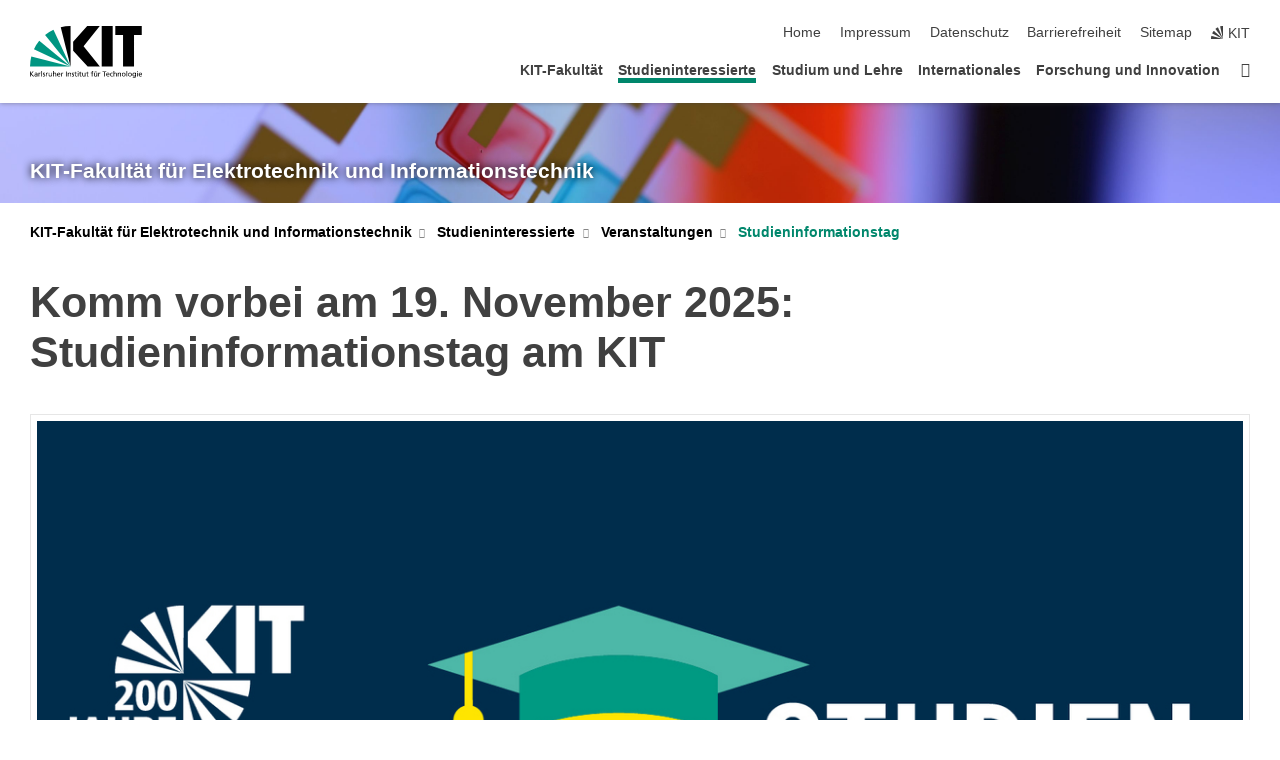

--- FILE ---
content_type: text/html; charset=UTF-8
request_url: https://www.etit.kit.edu/studieninformationstag.php
body_size: 13298
content:
<!DOCTYPE html>
<html class="no-js" lang="de-de">

    <head><!-- PageID 2703 -->        <meta charset="utf-8">
<meta http-equiv="X-UA-Compatible" content="IE=edge">
<meta name="format-detection" content="telephone=no">
<meta name="viewport" content="width=device-width, initial-scale=1.0">
<meta name="theme-color" content="#009682">
<link rel="search" type="application/opensearchdescription+xml" href="https://www.kit.edu/opensearch.xml" title="KIT Search" />

<link rel="stylesheet" href="https://static.scc.kit.edu/fancybox/dist/jquery.fancybox.min.css" />
<link rel="stylesheet" href="https://static.scc.kit.edu/kit-2020/fontawesome/css/all.min.css">

<link rel="stylesheet" type="text/css" href="/931.php" />

<link rel="stylesheet" type="text/css" href="/926.php.css">
            







<link rel="alternate" href="/studieninformationstag.php" hreflang="de-DE">
<meta name="author" content="Williams, Katharina (ETIT)" />
<meta name="DC.Creator" content="Williams, Katharina (ETIT)" />
<meta name="DC.Date" content="13.11.2025 11:03" />
<meta name="DC.Publisher" content="Williams, Katharina (ETIT)" />
<meta name="DC.Contributor" content="Williams, Katharina (ETIT)" />
<meta name="DC.Identifier" content="" />
<meta name="DC.Language" content="de-de" />
<meta name="DC.Relation" content="" />
<meta name="DC.Type" content="Text" />
<meta name="DC.Format" content="text/html" />
<meta name="DC.Coverage" content="KIT" />
<meta name="DC.Rights" content="Alle Rechte liegen beim Autor siehe Impressum" />

    <meta name="description" content="Mit 38 Professorinnen und Professoren und &uuml;ber 140 wissenschaftlichen Mitarbeitenden bietet die Fakult&auml;t ein vielf&auml;ltiges Angebot an Lehrveranstaltungen und eine exzellente Betreuung der Studierenden.  " />
    <meta name="Keywords" content="Fakult&auml;t f&uuml;r Elektrotechnik und Informationstechnik, Studium, Studieren, Medizintechnik, Optoelektronik, Elektromobilit&auml;t, Mikro- und Nanoelektronik, Hochfrequenztechnik, Regenerative Energien, Kommunikationstechnik, Universit&auml;t Karlsruhe" />
    <!-- <meta http-equiv="cleartype" content="on" /> -->
    

<meta name="KIT.visibility" content="external" />
<link rel="shortcut icon" type="image/x-icon" href="/img/favicon.ico" />










<script src="https://static.scc.kit.edu/kit-2020/js/legacy-compat.js"></script>
<script src="https://static.scc.kit.edu/kit-2020/js/jquery-3.4.1.min.js"></script>
<script src="https://static.scc.kit.edu/kit-2020/js/main.js"></script>
<script src="https://static.scc.kit.edu/kit-2020/js/kit.js"></script>
<script src="https://static.scc.kit.edu/fancybox/dist/jquery.fancybox.min.js"></script>


    <base target="_top" />
    <script src="/930.js"></script>








 
        
        <script>document.documentElement.classList.remove('no-js');</script>
        <meta name="projguid" content="90C78F56D6A54543A1441DA050113176" />
        <meta name="pageguid" content="F024A289B449474AB649663962678786" />
        <meta name="is_public" content="true" />
                
        
                
                        <meta name="DC.Title" content="KIT - Elektrotechnik und Informationstechnik (ETIT) - Studieninteressierte - Veranstaltungen - Studieninformationstag" /><title>KIT - Elektrotechnik und Informationstechnik (ETIT) - Studieninteressierte - Veranstaltungen - Studieninformationstag</title>        
        
    </head>
    <body  class="oe-page" vocab="http://schema.org/" typeof="WebPage">
        
        

    
    
    
    
    
    
    
    
    
    
    
    
    
    
    
    
    
    
    
    
    
    
    
    
    
    
    
    
    
        <header class="page-header">
            <div class="content-wrap">
            
                <div class="logo"><a href="https://www.kit.edu" title="KIT-Homepage"><svg xmlns="http://www.w3.org/2000/svg" viewBox="0 0 196.18 90.32" width="196.18px" height="90.32px" x="0px" y="0px" role="img" aria-labelledby="kit-logo-alt-title">
  <title id="kit-logo-alt-title">KIT - Karlsruher Institut für Technologie</title>
<defs>
<style>.cls-1,.cls-2,.cls-3{fill-rule:evenodd;}.cls-2{fill:#fff;}.cls-3{fill:#009682;}</style></defs>
<path class="cls-1" d="M195.75.47h-46.3V16.23H163V70.59h19.22V16.23h13.54V.47ZM144.84,70.52H125.62V.47h19.22V70.52Zm-22.46,0H101L75.58,43.23V27.61L100.2.39h22L93.87,35.67l28.51,34.85Z" transform="translate(0 -0.39)"></path>
<polygon class="cls-2" points="70.97 70.13 70.97 70.13 70.97 70.13 70.97 70.13 70.97 70.13"></polygon>
<polygon class="cls-2" points="70.97 70.13 70.97 70.13 70.97 70.13 70.97 70.13 70.97 70.13"></polygon>
<path class="cls-3" d="M16.18,26.1A68.63,68.63,0,0,0,6.89,40.71L71,70.52,16.18,26.1Z" transform="translate(0 -0.39)"></path>
<path class="cls-3" d="M71,70.52,41.09,7A69.32,69.32,0,0,0,26.4,16L71,70.52Z" transform="translate(0 -0.39)"></path>
<path class="cls-1" d="M71,70.52,71,.47h-.58a70.22,70.22,0,0,0-16.55,2L71,70.52Z" transform="translate(0 -0.39)"></path>
<polygon class="cls-2" points="70.97 70.13 70.97 70.13 70.97 70.13 70.97 70.13 70.97 70.13 70.97 70.13"></polygon>
<polygon class="cls-2" points="70.97 70.13 70.97 70.13 70.97 70.13 70.97 70.13 70.97 70.13 70.97 70.13"></polygon>
<path class="cls-3" d="M2.28,53.38A70.75,70.75,0,0,0,.05,70.52H71L2.28,53.38Z" transform="translate(0 -0.39)"></path>

<g class="logo-text">

<polygon points="0 87.54 1.25 87.54 1.25 83.28 5.13 87.54 6.95 87.54 2.53 82.95 6.63 78.83 4.97 78.83 1.25 82.67 1.25 78.83 0 78.83 0 87.54 0 87.54"></polygon>
<path d="M8.44,83A2.47,2.47,0,0,1,9,82.68a2.87,2.87,0,0,1,.64-.23,3,3,0,0,1,.67-.08,1.88,1.88,0,0,1,.92.19,1,1,0,0,1,.5.55,2.5,2.5,0,0,1,.15.92H10.61a5.19,5.19,0,0,0-.77.06,4.2,4.2,0,0,0-.79.22,2.55,2.55,0,0,0-.71.38,2.05,2.05,0,0,0-.5.6,2,2,0,0,0-.19.83A2.12,2.12,0,0,0,8,87.23a1.71,1.71,0,0,0,.82.65,3.25,3.25,0,0,0,1.22.21,2.66,2.66,0,0,0,.72-.1,2.2,2.2,0,0,0,.56-.24,2.89,2.89,0,0,0,.42-.32,3.29,3.29,0,0,0,.27-.31h0v.82h1.1a1.47,1.47,0,0,1,0-.25,3.9,3.9,0,0,1,0-.4c0-.16,0-.36,0-.6V84.06a3.5,3.5,0,0,0-.26-1.46,1.78,1.78,0,0,0-.83-.88,3.09,3.09,0,0,0-1.47-.3,4.11,4.11,0,0,0-1.13.17,4.19,4.19,0,0,0-1,.43l.06,1Zm3.42,2.45a1.81,1.81,0,0,1-.2.85,1.57,1.57,0,0,1-.6.6,2,2,0,0,1-1,.22,1.23,1.23,0,0,1-.42-.07,1.5,1.5,0,0,1-.38-.19A1,1,0,0,1,9,86.55a.94.94,0,0,1-.11-.45.88.88,0,0,1,.17-.55,1.22,1.22,0,0,1,.42-.36,2.27,2.27,0,0,1,.57-.2,3.05,3.05,0,0,1,.57-.09,4.36,4.36,0,0,1,.48,0h.37l.38,0v.56Z" transform="translate(0 -0.39)"></path>
<path d="M14.94,87.94h1.18V85a4.09,4.09,0,0,1,.21-1.38,2,2,0,0,1,.6-.89,1.38,1.38,0,0,1,.92-.32,1.77,1.77,0,0,1,.32,0,2,2,0,0,1,.33.09v-1l-.23-.05-.25,0-.29,0a1.76,1.76,0,0,0-.67.15,2,2,0,0,0-.57.4,1.87,1.87,0,0,0-.42.59h0v-1h-1.1v6.37Z" transform="translate(0 -0.39)"></path>
<polygon points="19.87 87.54 21.05 87.54 21.05 78.19 19.87 78.19 19.87 87.54 19.87 87.54"></polygon>
<path d="M22.58,87.74a2.93,2.93,0,0,0,.85.28,5.46,5.46,0,0,0,.9.07,2.87,2.87,0,0,0,.83-.12,2.27,2.27,0,0,0,.71-.36,1.75,1.75,0,0,0,.49-.62,1.91,1.91,0,0,0,.19-.89,1.61,1.61,0,0,0-.15-.73,1.58,1.58,0,0,0-.4-.52,3.29,3.29,0,0,0-.53-.36l-.59-.28a4.54,4.54,0,0,1-.54-.26,1.31,1.31,0,0,1-.39-.34.8.8,0,0,1-.16-.46.71.71,0,0,1,.16-.44.89.89,0,0,1,.41-.25,1.64,1.64,0,0,1,.56-.09l.27,0,.35.07.35.11a1.06,1.06,0,0,1,.26.12l.1-1c-.23-.07-.46-.12-.69-.17a4.66,4.66,0,0,0-.77-.08,2.8,2.8,0,0,0-.88.13,1.91,1.91,0,0,0-.71.36,1.52,1.52,0,0,0-.48.61,2.06,2.06,0,0,0-.17.86,1.34,1.34,0,0,0,.15.66,1.69,1.69,0,0,0,.39.49,5.07,5.07,0,0,0,.54.36l.59.29.54.29a1.62,1.62,0,0,1,.39.33.64.64,0,0,1,.15.43.79.79,0,0,1-.39.71,1.32,1.32,0,0,1-.39.15,1.48,1.48,0,0,1-.41,0,2.58,2.58,0,0,1-.43,0,3.06,3.06,0,0,1-.53-.15,2.59,2.59,0,0,1-.5-.25l-.07,1Z" transform="translate(0 -0.39)"></path>
<path d="M27.9,87.94h1.17V85a4.34,4.34,0,0,1,.22-1.38,1.9,1.9,0,0,1,.6-.89,1.38,1.38,0,0,1,.92-.32,1.77,1.77,0,0,1,.32,0,2,2,0,0,1,.33.09v-1l-.23-.05-.25,0-.3,0a1.76,1.76,0,0,0-.66.15,2.23,2.23,0,0,0-.58.4,2.26,2.26,0,0,0-.42.59h0v-1H27.9v6.37Z" transform="translate(0 -0.39)"></path>
<path d="M38.31,81.57H37.14v3A4.35,4.35,0,0,1,37,85.58a2.31,2.31,0,0,1-.35.83,1.72,1.72,0,0,1-.6.54,1.8,1.8,0,0,1-.87.19,1.31,1.31,0,0,1-.8-.29A1.37,1.37,0,0,1,34,86.1a4.37,4.37,0,0,1-.12-1.23v-3.3H32.68v3.79a3.94,3.94,0,0,0,.25,1.46,1.93,1.93,0,0,0,.79.94,2.5,2.5,0,0,0,1.35.33,2.7,2.7,0,0,0,.85-.14,2.24,2.24,0,0,0,.73-.4,1.76,1.76,0,0,0,.5-.62h0v1h1.13V81.57Z" transform="translate(0 -0.39)"></path>
<path d="M40.23,87.94h1.18V85a4.93,4.93,0,0,1,.11-1.06,2.84,2.84,0,0,1,.35-.83,1.67,1.67,0,0,1,.61-.54,2.06,2.06,0,0,1,.86-.19,1.34,1.34,0,0,1,.81.29,1.44,1.44,0,0,1,.42.75,5.32,5.32,0,0,1,.12,1.23v3.3h1.17V84.16a3.62,3.62,0,0,0-.25-1.47,2,2,0,0,0-.78-.94,2.69,2.69,0,0,0-1.35-.33,2.75,2.75,0,0,0-1.2.28,2.19,2.19,0,0,0-.85.78h0v-3.9H40.23v9.36Z" transform="translate(0 -0.39)"></path>
<path d="M52.67,86.5a2,2,0,0,1-.32.2,3.63,3.63,0,0,1-.48.21,3.41,3.41,0,0,1-.57.16,2.44,2.44,0,0,1-.59.07,2.15,2.15,0,0,1-.8-.15,2.29,2.29,0,0,1-.67-.44,2.1,2.1,0,0,1-.46-.67,2.2,2.2,0,0,1-.17-.86h4.54A5.88,5.88,0,0,0,53,83.59a3.41,3.41,0,0,0-.46-1.14,2.26,2.26,0,0,0-.87-.75,3.11,3.11,0,0,0-1.33-.28,3.21,3.21,0,0,0-1.23.24,2.74,2.74,0,0,0-.94.67,2.87,2.87,0,0,0-.6,1,4.05,4.05,0,0,0-.22,1.29,4.87,4.87,0,0,0,.2,1.42,2.85,2.85,0,0,0,.6,1.08,2.59,2.59,0,0,0,1,.7,3.87,3.87,0,0,0,1.47.25,5.64,5.64,0,0,0,.89-.07,5.74,5.74,0,0,0,.63-.16l.49-.18V86.5Zm-4.06-2.36a2.9,2.9,0,0,1,.14-.62,2,2,0,0,1,.32-.57,1.51,1.51,0,0,1,.51-.42,1.84,1.84,0,0,1,.74-.16,1.74,1.74,0,0,1,.67.14,1.36,1.36,0,0,1,.5.38,1.57,1.57,0,0,1,.31.57,2.15,2.15,0,0,1,.11.68Z" transform="translate(0 -0.39)"></path>
<path d="M54.65,87.94h1.18V85A4.09,4.09,0,0,1,56,83.66a2,2,0,0,1,.61-.89,1.33,1.33,0,0,1,.91-.32,1.77,1.77,0,0,1,.32,0,2,2,0,0,1,.33.09v-1L58,81.46l-.24,0-.3,0a1.76,1.76,0,0,0-.67.15,2,2,0,0,0-.57.4,1.87,1.87,0,0,0-.42.59h0v-1h-1.1v6.37Z" transform="translate(0 -0.39)"></path>
<polygon points="63.02 87.54 64.26 87.54 64.26 78.83 63.02 78.83 63.02 87.54 63.02 87.54"></polygon>
<path d="M66.3,87.94h1.17V85a4.35,4.35,0,0,1,.12-1.06,2.39,2.39,0,0,1,.35-.83,1.72,1.72,0,0,1,.6-.54,2.14,2.14,0,0,1,.87-.19,1.28,1.28,0,0,1,.8.29,1.37,1.37,0,0,1,.42.75,4.78,4.78,0,0,1,.13,1.23v3.3h1.17V84.16a3.8,3.8,0,0,0-.25-1.47,2,2,0,0,0-.78-.94,2.76,2.76,0,0,0-1.36-.33,2.7,2.7,0,0,0-.85.14A2.58,2.58,0,0,0,68,82a1.88,1.88,0,0,0-.5.62h0v-1H66.3v6.37Z" transform="translate(0 -0.39)"></path>
<path d="M73.32,87.74a2.83,2.83,0,0,0,.85.28,5.26,5.26,0,0,0,.89.07,2.82,2.82,0,0,0,.83-.12,2.27,2.27,0,0,0,.71-.36,1.9,1.9,0,0,0,.5-.62,2,2,0,0,0,.18-.89,1.61,1.61,0,0,0-.15-.73,1.69,1.69,0,0,0-.39-.52,3.38,3.38,0,0,0-.54-.36l-.59-.28c-.19-.08-.37-.17-.54-.26a1.45,1.45,0,0,1-.39-.34.73.73,0,0,1-.15-.46.65.65,0,0,1,.15-.44,1,1,0,0,1,.41-.25,1.69,1.69,0,0,1,.56-.09l.27,0,.35.07a2.89,2.89,0,0,1,.35.11,1.14,1.14,0,0,1,.27.12l.1-1c-.23-.07-.47-.12-.7-.17a4.55,4.55,0,0,0-.77-.08,2.8,2.8,0,0,0-.88.13,1.91,1.91,0,0,0-.71.36,1.72,1.72,0,0,0-.48.61,2.06,2.06,0,0,0-.17.86,1.34,1.34,0,0,0,.15.66,1.57,1.57,0,0,0,.4.49,4.1,4.1,0,0,0,.53.36l.59.29c.2.1.38.19.54.29a1.44,1.44,0,0,1,.39.33.71.71,0,0,1,.16.43.83.83,0,0,1-.12.43.75.75,0,0,1-.28.28,1.32,1.32,0,0,1-.39.15,1.48,1.48,0,0,1-.41,0,2.58,2.58,0,0,1-.43,0,2.74,2.74,0,0,1-.52-.15,3,3,0,0,1-.51-.25l-.06,1Z" transform="translate(0 -0.39)"></path>
<path d="M82,81.57H80.33V79.73l-1.17.37v1.47H77.72v1h1.44v3.72a2.07,2.07,0,0,0,.24,1.05,1.45,1.45,0,0,0,.67.6,2.55,2.55,0,0,0,1.05.2,2.35,2.35,0,0,0,.54-.06l.46-.12v-1a1.7,1.7,0,0,1-.33.15,1.37,1.37,0,0,1-.47.07,1,1,0,0,1-.5-.13.92.92,0,0,1-.35-.38,1.33,1.33,0,0,1-.14-.63V82.52H82v-1Z" transform="translate(0 -0.39)"></path>
<path d="M83.57,87.94h1.17V81.57H83.57v6.37Zm1.24-9.11H83.49v1.32h1.32V78.83Z" transform="translate(0 -0.39)"></path>
<path d="M90.19,81.57H88.51V79.73l-1.17.37v1.47H85.9v1h1.44v3.72a2.07,2.07,0,0,0,.24,1.05,1.4,1.4,0,0,0,.67.6,2.55,2.55,0,0,0,1,.2,2.42,2.42,0,0,0,.54-.06l.45-.12v-1a1.43,1.43,0,0,1-.79.22A.93.93,0,0,1,89,87a.86.86,0,0,1-.35-.38,1.33,1.33,0,0,1-.14-.63V82.52h1.68v-1Z" transform="translate(0 -0.39)"></path>
<path d="M97.22,81.57H96.05v3a4.35,4.35,0,0,1-.12,1.06,2.31,2.31,0,0,1-.35.83A1.72,1.72,0,0,1,95,87a1.8,1.8,0,0,1-.87.19,1.33,1.33,0,0,1-.8-.29,1.37,1.37,0,0,1-.42-.75,4.37,4.37,0,0,1-.12-1.23v-3.3H91.59v3.79a3.94,3.94,0,0,0,.25,1.46,2,2,0,0,0,.79.94,2.5,2.5,0,0,0,1.35.33,2.7,2.7,0,0,0,.85-.14,2.24,2.24,0,0,0,.73-.4,1.76,1.76,0,0,0,.5-.62h0v1h1.13V81.57Z" transform="translate(0 -0.39)"></path>
<path d="M102.53,81.57h-1.69V79.73l-1.17.37v1.47H98.23v1h1.44v3.72a2.07,2.07,0,0,0,.24,1.05,1.45,1.45,0,0,0,.67.6,2.59,2.59,0,0,0,1,.2,2.35,2.35,0,0,0,.54-.06l.46-.12v-1a1.7,1.7,0,0,1-.33.15,1.33,1.33,0,0,1-.47.07,1,1,0,0,1-.5-.13,1,1,0,0,1-.35-.38,1.33,1.33,0,0,1-.14-.63V82.52h1.69v-1Z" transform="translate(0 -0.39)"></path>
<path d="M108.16,87.94h1.17V82.52H111v-1h-1.69v-.68a3.7,3.7,0,0,1,0-.6,1.23,1.23,0,0,1,.15-.48.81.81,0,0,1,.34-.32,1.48,1.48,0,0,1,.61-.11h.3l.26.06,0-1-.37,0-.42,0a2.69,2.69,0,0,0-1.06.18,1.49,1.49,0,0,0-.66.52,2.13,2.13,0,0,0-.32.8,5,5,0,0,0-.09,1.06v.58h-1.5v1h1.5v5.42Z" transform="translate(0 -0.39)"></path>
<path d="M113.39,80.6h1.17V79.35h-1.17V80.6Zm2,0h1.17V79.35h-1.17V80.6Zm2.37,1h-1.18v3a4.37,4.37,0,0,1-.11,1.06,2.5,2.5,0,0,1-.35.83,1.67,1.67,0,0,1-.61.54,1.79,1.79,0,0,1-.86.19,1.34,1.34,0,0,1-.81-.29,1.51,1.51,0,0,1-.42-.75,5.26,5.26,0,0,1-.12-1.23v-3.3h-1.17v3.79a3.75,3.75,0,0,0,.25,1.46,2,2,0,0,0,.78.94,2.5,2.5,0,0,0,1.35.33,2.72,2.72,0,0,0,.86-.14,2.47,2.47,0,0,0,.73-.4,1.88,1.88,0,0,0,.5-.62h0v1h1.14V81.57Z" transform="translate(0 -0.39)"></path>
<path d="M119.73,87.94h1.17V85a4.34,4.34,0,0,1,.22-1.38,1.9,1.9,0,0,1,.6-.89,1.38,1.38,0,0,1,.92-.32,1.77,1.77,0,0,1,.32,0,2,2,0,0,1,.33.09v-1l-.24-.05-.24,0-.3,0a1.76,1.76,0,0,0-.66.15,2.23,2.23,0,0,0-.58.4,2.26,2.26,0,0,0-.42.59h0v-1h-1.1v6.37Z" transform="translate(0 -0.39)"></path>
<polygon points="129.83 87.54 131.08 87.54 131.08 79.93 133.78 79.93 133.78 78.83 127.12 78.83 127.12 79.93 129.83 79.93 129.83 87.54 129.83 87.54"></polygon>
<path d="M138.8,86.5a1.52,1.52,0,0,1-.31.2,3.63,3.63,0,0,1-.48.21,3.41,3.41,0,0,1-.57.16,2.46,2.46,0,0,1-.6.07,2.09,2.09,0,0,1-.79-.15,2.16,2.16,0,0,1-.67-.44,2,2,0,0,1-.46-.67,2.2,2.2,0,0,1-.17-.86h4.54a7.08,7.08,0,0,0-.14-1.43,3.23,3.23,0,0,0-.47-1.14,2.23,2.23,0,0,0-.86-.75,3.13,3.13,0,0,0-1.34-.28,3.16,3.16,0,0,0-1.22.24,2.65,2.65,0,0,0-.94.67,2.75,2.75,0,0,0-.61,1,3.79,3.79,0,0,0-.21,1.29,4.56,4.56,0,0,0,.2,1.42,2.85,2.85,0,0,0,.6,1.08,2.52,2.52,0,0,0,1,.7,3.81,3.81,0,0,0,1.46.25,4.67,4.67,0,0,0,1.53-.23l.48-.18V86.5Zm-4.05-2.36a2.9,2.9,0,0,1,.14-.62,1.78,1.78,0,0,1,.32-.57,1.51,1.51,0,0,1,.51-.42,1.8,1.8,0,0,1,.74-.16,1.74,1.74,0,0,1,.67.14,1.45,1.45,0,0,1,.5.38,1.74,1.74,0,0,1,.31.57,2.15,2.15,0,0,1,.1.68Z" transform="translate(0 -0.39)"></path>
<path d="M144.93,81.67l-.41-.12a4,4,0,0,0-.5-.09,4.75,4.75,0,0,0-.51,0,3.75,3.75,0,0,0-1.33.25,3.06,3.06,0,0,0-1,.69,3,3,0,0,0-.66,1.06,3.59,3.59,0,0,0-.23,1.34,3.73,3.73,0,0,0,.23,1.29,3.2,3.2,0,0,0,.67,1,3.05,3.05,0,0,0,1,.72,3.35,3.35,0,0,0,1.32.27l.46,0a3,3,0,0,0,.51-.08,2.24,2.24,0,0,0,.5-.16l-.08-1a3,3,0,0,1-.4.2,3.6,3.6,0,0,1-.44.12,2.15,2.15,0,0,1-.43,0,2.24,2.24,0,0,1-.8-.14,1.69,1.69,0,0,1-.59-.37,1.93,1.93,0,0,1-.41-.54,2.54,2.54,0,0,1-.24-.65,3.23,3.23,0,0,1-.08-.68,2.91,2.91,0,0,1,.14-.89,2.41,2.41,0,0,1,.4-.76,1.87,1.87,0,0,1,.64-.54,2,2,0,0,1,.87-.2,2.72,2.72,0,0,1,.61.07,2.81,2.81,0,0,1,.66.21l.1-1Z" transform="translate(0 -0.39)"></path>
<path d="M146.26,87.94h1.17V85a4.93,4.93,0,0,1,.11-1.06,2.61,2.61,0,0,1,.36-.83,1.64,1.64,0,0,1,.6-.54,2.07,2.07,0,0,1,.87-.19,1.33,1.33,0,0,1,.8.29,1.37,1.37,0,0,1,.42.75,4.82,4.82,0,0,1,.12,1.23v3.3h1.18V84.16a3.79,3.79,0,0,0-.26-1.47,1.91,1.91,0,0,0-.78-.94,2.8,2.8,0,0,0-2.54,0,2.13,2.13,0,0,0-.85.78h0v-3.9h-1.17v9.36Z" transform="translate(0 -0.39)"></path>
<path d="M153.81,87.94H155V85a4.35,4.35,0,0,1,.12-1.06,2.39,2.39,0,0,1,.35-.83,1.72,1.72,0,0,1,.6-.54,2.1,2.1,0,0,1,.87-.19,1.28,1.28,0,0,1,.8.29,1.37,1.37,0,0,1,.42.75,4.78,4.78,0,0,1,.13,1.23v3.3h1.17V84.16a3.8,3.8,0,0,0-.25-1.47,1.93,1.93,0,0,0-.79-.94,2.82,2.82,0,0,0-2.2-.19,2.58,2.58,0,0,0-.73.4,1.88,1.88,0,0,0-.5.62h0v-1h-1.14v6.37Z" transform="translate(0 -0.39)"></path>
<path d="M160.94,84.76a3.73,3.73,0,0,0,.23,1.29,3.2,3.2,0,0,0,.67,1,3.05,3.05,0,0,0,1,.72,3.35,3.35,0,0,0,1.32.27,3.26,3.26,0,0,0,1.31-.27,2.86,2.86,0,0,0,1-.72,3.2,3.2,0,0,0,.67-1,4,4,0,0,0,.24-1.29,3.8,3.8,0,0,0-.24-1.34,3.09,3.09,0,0,0-.65-1.06,3.21,3.21,0,0,0-1-.69,3.65,3.65,0,0,0-1.32-.25,3.75,3.75,0,0,0-1.33.25,3.28,3.28,0,0,0-1,.69,3.12,3.12,0,0,0-.66,1.06,3.8,3.8,0,0,0-.23,1.34Zm1.25,0a2.9,2.9,0,0,1,.13-.89,2.6,2.6,0,0,1,.39-.76,1.8,1.8,0,0,1,1.47-.74,1.89,1.89,0,0,1,.84.2,2,2,0,0,1,.62.54,2.6,2.6,0,0,1,.39.76,2.91,2.91,0,0,1,.14.89,3.23,3.23,0,0,1-.08.68,2.52,2.52,0,0,1-.23.65,2.07,2.07,0,0,1-.39.54,1.62,1.62,0,0,1-.55.37,1.91,1.91,0,0,1-.74.14,2,2,0,0,1-.74-.14,1.76,1.76,0,0,1-.56-.37,2.07,2.07,0,0,1-.39-.54,3,3,0,0,1-.23-.65,3.21,3.21,0,0,1-.07-.68Z" transform="translate(0 -0.39)"></path>
<polygon points="169.06 87.54 170.24 87.54 170.24 78.19 169.06 78.19 169.06 87.54 169.06 87.54"></polygon>
<path d="M171.89,84.76a3.73,3.73,0,0,0,.23,1.29,3.2,3.2,0,0,0,.67,1,3.05,3.05,0,0,0,1,.72,3.35,3.35,0,0,0,1.32.27,3.26,3.26,0,0,0,1.31-.27,2.86,2.86,0,0,0,1-.72,3.2,3.2,0,0,0,.67-1,3.73,3.73,0,0,0,.23-1.29,3.59,3.59,0,0,0-.23-1.34,3,3,0,0,0-.66-1.06,3.06,3.06,0,0,0-1-.69,3.65,3.65,0,0,0-1.32-.25,3.75,3.75,0,0,0-1.33.25,3.17,3.17,0,0,0-1,.69,3,3,0,0,0-.66,1.06,3.8,3.8,0,0,0-.23,1.34Zm1.24,0a2.91,2.91,0,0,1,.14-.89,2.6,2.6,0,0,1,.39-.76,1.93,1.93,0,0,1,.63-.54,1.89,1.89,0,0,1,.84-.2,1.93,1.93,0,0,1,.84.2,2,2,0,0,1,.62.54,2.6,2.6,0,0,1,.39.76,2.91,2.91,0,0,1,.14.89,3.23,3.23,0,0,1-.08.68,2.52,2.52,0,0,1-.23.65,2.07,2.07,0,0,1-.39.54,1.62,1.62,0,0,1-.55.37,2,2,0,0,1-1.48,0,1.66,1.66,0,0,1-.56-.37,2.07,2.07,0,0,1-.39-.54,3,3,0,0,1-.23-.65,3.23,3.23,0,0,1-.08-.68Z" transform="translate(0 -0.39)"></path>
<path d="M185.49,81.57h-1.08v1h0a1.85,1.85,0,0,0-.45-.59,1.78,1.78,0,0,0-.68-.37,3.06,3.06,0,0,0-1-.14,2.82,2.82,0,0,0-1,.2,2.69,2.69,0,0,0-.8.52,3,3,0,0,0-.56.77,3.62,3.62,0,0,0-.34.92,4.6,4.6,0,0,0-.11,1,4.16,4.16,0,0,0,.17,1.18,3,3,0,0,0,.51,1,2.4,2.4,0,0,0,.85.69,2.75,2.75,0,0,0,1.19.26,3.09,3.09,0,0,0,.8-.11,2.58,2.58,0,0,0,.74-.33,2.06,2.06,0,0,0,.59-.55h0v.63a2.58,2.58,0,0,1-.24,1.16,1.64,1.64,0,0,1-.67.75,2,2,0,0,1-1.06.27,5.6,5.6,0,0,1-.6,0,5.12,5.12,0,0,1-.54-.1l-.54-.18-.62-.26-.12,1.08a7.74,7.74,0,0,0,.89.27,4.17,4.17,0,0,0,.73.13,4.87,4.87,0,0,0,.66,0,4.24,4.24,0,0,0,1.87-.36,2.3,2.3,0,0,0,1.07-1,3.6,3.6,0,0,0,.34-1.65V81.57Zm-3,5.42a1.5,1.5,0,0,1-.74-.18,1.76,1.76,0,0,1-.56-.49,2.41,2.41,0,0,1-.35-.72,3,3,0,0,1-.12-.86,3,3,0,0,1,.07-.66,2.4,2.4,0,0,1,.21-.64,2.06,2.06,0,0,1,.35-.55,1.7,1.7,0,0,1,.5-.38,1.63,1.63,0,0,1,.64-.14,1.81,1.81,0,0,1,.82.2,1.83,1.83,0,0,1,.58.53,2.45,2.45,0,0,1,.34.79,3.56,3.56,0,0,1,.12.94,2.55,2.55,0,0,1-.14.84,2.31,2.31,0,0,1-.38.69,1.78,1.78,0,0,1-.59.46,1.66,1.66,0,0,1-.75.17Z" transform="translate(0 -0.39)"></path>
<path d="M187.57,87.94h1.17V81.57h-1.17v6.37Zm1.24-9.11h-1.32v1.32h1.32V78.83Z" transform="translate(0 -0.39)"></path>
<path d="M195.69,86.5a1.64,1.64,0,0,1-.32.2,3.13,3.13,0,0,1-.48.21,3.58,3.58,0,0,1-.56.16,2.46,2.46,0,0,1-.6.07,2.09,2.09,0,0,1-.79-.15,2.16,2.16,0,0,1-.67-.44,2,2,0,0,1-.46-.67,2.2,2.2,0,0,1-.17-.86h4.54a7.08,7.08,0,0,0-.14-1.43,3.43,3.43,0,0,0-.47-1.14,2.19,2.19,0,0,0-.87-.75,3.08,3.08,0,0,0-1.33-.28,3.25,3.25,0,0,0-1.23.24,2.7,2.7,0,0,0-.93.67,2.75,2.75,0,0,0-.61,1,3.79,3.79,0,0,0-.21,1.29,4.88,4.88,0,0,0,.19,1.42,3,3,0,0,0,.61,1.08,2.55,2.55,0,0,0,1,.7,3.9,3.9,0,0,0,1.47.25,5.44,5.44,0,0,0,.89-.07,6,6,0,0,0,.64-.16l.48-.18V86.5Zm-4.05-2.36a2.4,2.4,0,0,1,.14-.62,2,2,0,0,1,.31-.57,1.66,1.66,0,0,1,.52-.42,1.8,1.8,0,0,1,.74-.16,1.78,1.78,0,0,1,.67.14,1.45,1.45,0,0,1,.5.38,1.55,1.55,0,0,1,.3.57,2.15,2.15,0,0,1,.11.68Z" transform="translate(0 -0.39)"></path>
</g>
</svg>
 </a></div>
            
            
                <div class="navigation">
                    <button class="burger"><svg class="burger-icon" xmlns="http://www.w3.org/2000/svg" xmlns:xlink="http://www.w3.org/1999/xlink" x="0px" y="0px" viewBox="0 0 300 274.5" width="300px" height="274.5px">
    <rect class="burger-top" y="214.4" width="300" height="60.1"/>
    <rect class="burger-middle" y="107.2" width="300" height="60.1"/>
    <rect class="burger-bottom" y="0" width="300" height="60.1"/>
</svg></button>
                    <a id="logo_oe_name" href="/index.php">KIT-Fakultät für Elektrotechnik und Informationstechnik</a>
                    <div class="navigation-meta">
                        <ul class="navigation-meta-links">
                            <li aria-label="Navigation überspringen"><a href="#main_content" class="skip_navigation" tabindex="1" accesskey="2">Navigation überspringen</a></li>

                            <li><a accesskey="1" title="Startseite" href="/index.php">Home</a></li>
<li><a accesskey="8" href="/941.php">Impressum</a></li>

<li><a href="/datenschutz.php">Datenschutz</a></li>

<li><a href="https://www.kit.edu/redirect.php?page=barriere&lang=DEU" target="\#A4636DEABB59442D84DAA4CDE1C05730">Barrierefreiheit</a></li>

<li><a accesskey="3" href="/942.php">Sitemap</a></li>

                            
                            <li><a href="https://www.kit.edu" title="KIT-Homepage"><span class="svg-icon"><svg xmlns="http://www.w3.org/2000/svg" xmlns:xlink="http://www.w3.org/1999/xlink" x="0px" y="0px" viewBox="0 0 299.4 295.7" width="299.4px" height="295.7px" role="img"><title></title><polygon points="299.3,295.7 299.3,295.6 299.3,295.6 "/><polygon points="299.3,295.6 299.3,295.6 299.3,295.6 "/><path d="M67.9,108.1c-15.6,18.9-28.8,39.6-39.3,61.7l270.6,125.9L67.9,108.1z"/><path d="M299.2,295.6L173,27.2c-22.2,10.2-43,23.1-62,38.4l188.3,230.1L299.2,295.6z"/><polygon points="299.3,295.6 299.3,295.6 299.3,295.6 299.3,295.5 "/><polygon points="299.3,295.6 299.3,295.6 299.3,295.6 299.3,295.5 "/><path d="M9.3,223.2c-6.1,23.7-9.2,48-9.3,72.5h299.2L9.3,223.2z"/><path d="M299.3,295.6l0.1-295.6c-0.8,0-1.5-0.1-2.2-0.1c-23.6,0-47,2.8-69.9,8.4L299.3,295.6L299.3,295.6z"/></svg></span><span>KIT</span></a></li>
                            
                        </ul>
                        <div class="navigation-language" style="display:none"><ul></ul></div>                    </div>
                    <nav class="navigation-main">
                        <ul class="navigation-l1"><li class="flyout "><a href="/fakultaet.php">KIT-Fakultät</a><div class="dropdown"><ul class="navigation-breadcrumb"><li class="home"><button><span>Start</span></button></li><li><span>KIT-Fakultät</span></li></ul><a class="parent" href="/fakultaet.php">KIT-Fakultät</a><ul class="navigation-l2"><li class=""><a href="/alumninetzwerk.php">Alumninetzwerk</a></li><li class=""><a href="/institute.php">Institute</a></li><li class=""><a href="/professor_innen.php">Professor*innen</a></li><li class="has-submenu "><a href="/ansprechpersonen.php">Ansprechpersonen</a><div class="submenu"><ul class="navigation-breadcrumb"><li class="home"><button><span>Start</span></button></li><li><button>KIT-Fakultät</button></li><li><span>Ansprechpersonen</span></li></ul><a class="parent" href="/ansprechpersonen.php">Ansprechpersonen</a><ul class="navigation-l3"></ul></div></li><li class="has-submenu "><a href="/gremien.php">Gremien</a><div class="submenu"><ul class="navigation-breadcrumb"><li class="home"><button><span>Start</span></button></li><li><button>KIT-Fakultät</button></li><li><span>Gremien</span></li></ul><a class="parent" href="/gremien.php">Gremien</a><ul class="navigation-l3"><li class=""><a href="/rd_download/Terminliste%20WS%202025-26%20nur%20bis%2031.12.2025_Stand%2024.09.2025_Aenderung%20SKOM-Termin%20im%20November.pdf" target="_blank">Termine 2025</a></li><li class=""><a href="/rd_download/2025_10_22_Terminliste_2026.pdf" target="_blank">Termine 2026</a></li></ul></div></li><li class=""><a href="/ereignisse.php">Ereignisse der Fakultät</a></li><li class=""><a href="/kontakt_und_anreise.php">Kontakt und Anreise</a></li><li class=""><a href="/tag_der_fakultaet.php">Tag der Fakultät</a></li></ul></div></li><li class="flyout active "><a href="/studieninteressierte.php">Studieninteressierte</a><div class="dropdown current"><ul class="navigation-breadcrumb"><li class="home"><button><span>Start</span></button></li><li><span>Studieninteressierte</span></li></ul><a class="parent" href="/studieninteressierte.php">Studieninteressierte</a><ul class="navigation-l2"><li class=""><a href="/studieninteressierte_beratung.php">Beratung</a></li><li class="has-submenu active "><a href="/studieninteressierte_veranstaltungen.php">Veranstaltungen</a><div class="submenu current"><ul class="navigation-breadcrumb"><li class="home"><button><span>Start</span></button></li><li><button>Studieninteressierte</button></li><li><span>Veranstaltungen</span></li></ul><a class="parent" href="/studieninteressierte_veranstaltungen.php">Veranstaltungen</a><ul class="navigation-l3"><li class=""><a href="/campustag.php">Campustag</a></li><li class="active "><a href="/studieninformationstag.php">Studieninformationstag</a></li><li class=""><a href="/science_camp_elektrotechnik_und_informationstechnik.php">Science Camp für Schüler*innen</a></li></ul></div></li></ul></div></li><li class="flyout "><a href="/studium_und_lehre.php">Studium und Lehre</a><div class="dropdown"><ul class="navigation-breadcrumb"><li class="home"><button><span>Start</span></button></li><li><span>Studium und Lehre</span></li></ul><a class="parent" href="/studium_und_lehre.php">Studium und Lehre</a><ul class="navigation-l2"><li class="has-submenu "><a href="/studiengaenge.php">Studiengänge</a><div class="submenu"><ul class="navigation-breadcrumb"><li class="home"><button><span>Start</span></button></li><li><button>Studium und Lehre</button></li><li><span>Studiengänge</span></li></ul><a class="parent" href="/studiengaenge.php">Studiengänge</a><ul class="navigation-l3"><li class="has-submenu "><a href="/bachelor_etit.php">Bachelor ETIT</a><div class="submenu"><ul class="navigation-breadcrumb"><li class="home"><button><span>Start</span></button></li><li><button>Studium und Lehre</button></li><li><button>Studiengänge</button></li><li><span>Bachelor ETIT</span></li></ul><a class="parent" href="/bachelor_etit.php">Bachelor ETIT</a><ul class="navigation-l4"><li class=""><a href="/empfohlener_studienplan_bachelor_etit.php">Empfohlener Studienplan</a></li><li class=""><a href="/workshops_bachelor.php">Workshops</a></li><li class=""><a href="/berufspraktikum.php">Berufspraktikum</a></li><li class=""><a href="/infos_und_formulare_bachelor_etit.php">Infos und Formulare</a></li><li class=""><a href="/pruefungsordnung_bachelor_etit.php">Prüfungsordnungen</a></li><li class=""><a href="/modulhandbuecher.php">Modulhandbücher</a></li><li class=""><a href="https://campus.studium.kit.edu/events/catalog.php#!campus/all/field.asp?gguid=0x0011F4D927074365B23038BB0D96EF6D" target="_blank">Vorlesungsverzeichnis</a></li><li class=""><a href="/pruefungstermine_bachelor.php">Prüfungstermine</a></li><li class=""><a href="/3110.php">Bewerbung Bachelor</a></li></ul></div></li><li class="has-submenu "><a href="/bachelor_medizintechnik.php">Bachelor Medizintechnik</a><div class="submenu"><ul class="navigation-breadcrumb"><li class="home"><button><span>Start</span></button></li><li><button>Studium und Lehre</button></li><li><button>Studiengänge</button></li><li><span>Bachelor Medizintechnik</span></li></ul><a class="parent" href="/bachelor_medizintechnik.php">Bachelor Medizintechnik</a><ul class="navigation-l4"><li class=""><a href="/empfohlener_studienplan_bachelor_medt.php">Empfohlener Studienplan</a></li><li class=""><a href="/workshops_bachelor.php">Workshops</a></li><li class=""><a href="/3435.php">Berufspraktikum</a></li><li class=""><a href="/infos_und_formulare_bachelor_medizintechnik.php">Infos und Formulare</a></li><li class=""><a href="/pruefungsordnung_bachelor_medt.php">Prüfungsordnungen</a></li><li class=""><a href="/modulhandbuecher.php">Modulhandbücher</a></li><li class=""><a href="https://campus.studium.kit.edu/events/catalog.php#!campus/all/field.asp?gguid=0x0011F4D927074365B23038BB0D96EF6D" target="_blank">Vorlesungsverzeichnis</a></li></ul></div></li><li class="has-submenu "><a href="/master_etit.php">Master ETIT</a><div class="submenu"><ul class="navigation-breadcrumb"><li class="home"><button><span>Start</span></button></li><li><button>Studium und Lehre</button></li><li><button>Studiengänge</button></li><li><span>Master ETIT</span></li></ul><a class="parent" href="/master_etit.php">Master ETIT</a><ul class="navigation-l4"><li class=""><a href="/infos_und_formulare_master.php">Infos und Formulare</a></li><li class=""><a href="/pruefungsordnungen_master_etit.php">Prüfungsordnungen</a></li><li class=""><a href="/modulhandbuecher.php">Modulhandbücher</a></li><li class=""><a href="/2710.php">Vorlesungsverzeichnis</a></li><li class=""><a href="/pruefungstermine_master.php">Prüfungstermine</a></li><li class=""><a href="/bewerbung_master.php">Bewerbung Master ETIT</a></li><li class="has-submenu "><a href="/vertiefungsrichtungen_master_ETIT_SPO_2018.php">Vertiefungsrichtungen SPO 2018</a><div class="submenu"><ul class="navigation-breadcrumb"><li class="home"><button><span>Start</span></button></li><li><button>Studium und Lehre</button></li><li><button>Studiengänge</button></li><li><button>Master ETIT</button></li><li><span>Vertiefungsrichtungen SPO 2018</span></li></ul><a class="parent" href="/vertiefungsrichtungen_master_ETIT_SPO_2018.php">Vertiefungsrichtungen SPO 2018</a><ul class="navigation-l5"><li class=""><a href="/vertiefungsrichtung_2.php">Vertiefungsrichtung 2</a></li><li class=""><a href="/vertiefungsrichtung_3.php">Vertiefungsrichtung 3</a></li><li class=""><a href="/vertiefungsrichtung_4.php">Vertiefungsrichtung 4</a></li><li class=""><a href="/vertiefungsrichtung_5.php">Vertiefungsrichtung 5</a></li><li class=""><a href="/vertiefungsrichtung_6.php">Vertiefungsrichtung 6</a></li><li class=""><a href="/vertiefungsrichtung_7.php">Vertiefungsrichtung 7</a></li><li class=""><a href="/vertiefungsrichtung_8.php">Vertiefungsrichtung 8</a></li><li class=""><a href="/vertiefungsrichtung_9.php">Vertiefungsrichtung 9</a></li><li class=""><a href="/vertiefungsrichtung_10.php">Vertiefungsrichtung 10</a></li><li class=""><a href="/vertiefungsrichtung_11.php">Vertiefungsrichtung 11</a></li><li class=""><a href="/vertiefungsrichtung_12.php">Vertiefungsrichtung 12</a></li><li class=""><a href="/vertiefungsrichtung_13.php">Vertiefungsrichtung 13</a></li><li class=""><a href="/vertiefungsrichtung_14.php">Vertiefungsrichtung 14</a></li><li class=""><a href="/vertiefungsrichtung_15.php">Vertiefungsrichtung 15</a></li><li class=""><a href="/vertiefungsrichtung_16.php">Vertiefungsrichtung 16</a></li><li class=""><a href="/vertiefungsrichtung_17.php">Vertiefungsrichtung 17</a></li><li class=""><a href="/vertiefungsrichtung_18.php">Vertiefungsrichtung 18</a></li><li class=""><a href="/vertiefungsrichtung_19.php">Vertiefungsrichtung 19</a></li><li class=""><a href="/vertiefungsrichtung_21.php">Vertiefungsrichtung 21</a></li><li class=""><a href="/vertiefungsrichtung_22.php">Vertiefungsrichtung 22</a></li><li class=""><a href="/vertiefungsrichtung_23.php">Vertiefungsrichtung 23</a></li><li class=""><a href="/vertiefungsrichtung_24.php">Vertiefungsrichtung 24</a></li><li class=""><a href="/Vertiefungsrichtung_25.php">Vertiefungsrichtung 25</a></li><li class=""><a href="/vertiefungsrichtung_26.php">Vertiefungsrichtung 26</a></li></ul></div></li></ul></div></li><li class="has-submenu "><a href="/master_bme.php">Master Biomedical Engineering</a><div class="submenu"><ul class="navigation-breadcrumb"><li class="home"><button><span>Start</span></button></li><li><button>Studium und Lehre</button></li><li><button>Studiengänge</button></li><li><span>Master Biomedical Engineering</span></li></ul><a class="parent" href="/master_bme.php">Master Biomedical Engineering</a><ul class="navigation-l4"><li class=""><a href="/bewerbung_master_BME.php">Bewerbung Master BME</a></li></ul></div></li><li class=""><a href="/bachelor_und_master_mit.php">Mechatronik und Informationstechnik (MIT)</a></li><li class=""><a href="/interdisziplinaere_studiengaenge.php">Interdisziplinäre Studiengänge</a></li></ul></div></li><li class="has-submenu "><a href="/beratung.php">Beratung</a><div class="submenu"><ul class="navigation-breadcrumb"><li class="home"><button><span>Start</span></button></li><li><button>Studium und Lehre</button></li><li><span>Beratung</span></li></ul><a class="parent" href="/beratung.php">Beratung</a><ul class="navigation-l3"><li class=""><a href="/studiengangservice_bachelor_etit_medt_mit.php">Studiengangservice</a></li><li class="has-submenu "><a href="/fachstudienberatung.php">Fachstudienberatung</a><div class="submenu"><ul class="navigation-breadcrumb"><li class="home"><button><span>Start</span></button></li><li><button>Studium und Lehre</button></li><li><button>Beratung</button></li><li><span>Fachstudienberatung</span></li></ul><a class="parent" href="/fachstudienberatung.php">Fachstudienberatung</a><ul class="navigation-l4"><li class=""><a href="/_fachstudienberatung_master_etit_2018.php">Fachstudienberatung MSc ETIT 2018</a></li></ul></div></li><li class=""><a href="/praktikantenamt.php">Praktikantenamt</a></li><li class=""><a href="https://fs-etit.kit.edu/" target="_blank">Fachschaft</a></li><li class="has-submenu "><a href="/allgemeine_informationen.php">Allgemeine Informationen</a><div class="submenu"><ul class="navigation-breadcrumb"><li class="home"><button><span>Start</span></button></li><li><button>Studium und Lehre</button></li><li><button>Beratung</button></li><li><span>Allgemeine Informationen</span></li></ul><a class="parent" href="/allgemeine_informationen.php">Allgemeine Informationen</a><ul class="navigation-l4"><li class=""><a href="/rd_download/Handreichung_GenerativeKI_ETIT.pdf">KI-Handreichung (Download)</a></li></ul></div></li><li class=""><a href="/3805.php">FAQs</a></li></ul></div></li><li class="has-submenu "><a href="/studienstart.php">Studienstart</a><div class="submenu"><ul class="navigation-breadcrumb"><li class="home"><button><span>Start</span></button></li><li><button>Studium und Lehre</button></li><li><span>Studienstart</span></li></ul><a class="parent" href="/studienstart.php">Studienstart</a><ul class="navigation-l3"><li class=""><a href="/lerncafe.php">Lerncafe</a></li></ul></div></li><li class="has-submenu "><a href="/modulhandbuecher.php">Modulhandbücher</a><div class="submenu"><ul class="navigation-breadcrumb"><li class="home"><button><span>Start</span></button></li><li><button>Studium und Lehre</button></li><li><span>Modulhandbücher</span></li></ul><a class="parent" href="/modulhandbuecher.php">Modulhandbücher</a><ul class="navigation-l3"><li class=""><a href="/modulhandbuecher_archiv.php">Archiv Modulhandbücher</a></li></ul></div></li><li class=""><a href="/3785.php">Aktuelles und Veranstaltungen</a></li></ul></div></li><li class="flyout "><a href="/internationales.php">Internationales</a><div class="dropdown"><ul class="navigation-breadcrumb"><li class="home"><button><span>Start</span></button></li><li><span>Internationales</span></li></ul><a class="parent" href="/internationales.php">Internationales</a><ul class="navigation-l2"><li class="has-submenu "><a href="/4150.php">Erasmus</a><div class="submenu"><ul class="navigation-breadcrumb"><li class="home"><button><span>Start</span></button></li><li><button>Internationales</button></li><li><span>Erasmus</span></li></ul><a class="parent" href="/4150.php">Erasmus</a><ul class="navigation-l3"><li class=""><a href="/4183.php">Bewerbungsprozess</a></li><li class=""><a href="/erasmus_partners.php">Partnerhochschulen</a></li><li class=""><a href="/4185.php">FAQs</a></li></ul></div></li><li class="has-submenu "><a href="/4151.php">Doppelabschlussprogramme</a><div class="submenu"><ul class="navigation-breadcrumb"><li class="home"><button><span>Start</span></button></li><li><button>Internationales</button></li><li><span>Doppelabschlussprogramme</span></li></ul><a class="parent" href="/4151.php">Doppelabschlussprogramme</a><ul class="navigation-l3"><li class=""><a href="/grenoble.php">Doppelmaster Grenoble</a></li></ul></div></li><li class=""><a href="/4154.php">Übersee/ Stipendien</a></li><li class=""><a href="/4152.php">Weitere Austauschprogramme</a></li><li class=""><a href="/4153.php">Visiting/Incoming</a></li></ul></div></li><li class="single "><a href="/forschung.php">Forschung und Innovation</a><div class="dropdown"><ul class="navigation-breadcrumb"><li class="home"><button><span>Start</span></button></li><li><span>Forschung und Innovation</span></li></ul><a class="parent" href="/forschung.php">Forschung und Innovation</a><ul class="navigation-l2"><li class="has-submenu "><a href="/promotion.php">Promotion</a><div class="submenu"><ul class="navigation-breadcrumb"><li class="home"><button><span>Start</span></button></li><li><button>Forschung und Innovation</button></li><li><span>Promotion</span></li></ul><a class="parent" href="/promotion.php">Promotion</a><ul class="navigation-l3"><li class=""><a href="/doktorandenkonvent.php">Doktorandenkonvent</a></li></ul></div></li></ul></div></li><li class="home"><a href="/index.php" title="Startseite"><span>Startseite</span></a></li></ul>                    </nav>
                    <ul class="side-widgets">
                        <li class="meta"><a accesskey="1" title="Startseite" href="/index.php">Home</a></li>
<li class="meta"><a accesskey="8" href="/941.php">Impressum</a></li>

<li class="meta"><a href="/datenschutz.php">Datenschutz</a></li>

<li class="meta"><a href="https://www.kit.edu/redirect.php?page=barriere&lang=DEU" target="\#A4636DEABB59442D84DAA4CDE1C05730">Barrierefreiheit</a></li>

<li class="meta"><a accesskey="3" href="/942.php">Sitemap</a></li>

                                            </ul>





<!-- 



KIT-Fakultät für Elektrotechnik und Informationstechnik

/index.php

 -->







                </div>
            </div>
        </header>


















        <!-- Mittlere Spalte: start -->
        <main>
                                <section class="stage stage-small" role="banner"><img src="/img/content/2020_014_Haben%20ein%20Auge%20fuer%20Farben_druckbare%20Lichtsensoren.jpg" alt="" loading="lazy" width="1920" height="140" />                <div class="content-wrap"><a href="/index.php" title="KIT-Fakultät für Elektrotechnik und Informationstechnik">KIT-Fakultät für Elektrotechnik und Informationstechnik</a></div>
            </section>
                        <section class="breadcrumbs" style="display:none" role="navigation" aria-label="Breadcrumb">
                <h2 style="display:none; visibility:hidden">&nbsp;</h2>
                <div class="content-wrap">
                    <ul vocab="http://schema.org/" typeof="BreadcrumbList"><li property="itemListElement" typeof="ListItem"><a href="/index.php" property="item" typeof="WebPage"><span property="name">Startseite</span></a><meta property="position" content="1"/></li><li property="itemListElement" typeof="ListItem"><a href="/studieninteressierte.php" property="item" typeof="WebPage"><span property="name">Studieninteressierte</span></a><meta property="position" content="2"/></li><li property="itemListElement" typeof="ListItem"><a href="/studieninteressierte_veranstaltungen.php" property="item" typeof="WebPage"><span property="name">Veranstaltungen</span></a><meta property="position" content="3"/></li><li property="itemListElement" typeof="ListItem"><a href="/studieninformationstag.php" property="item" typeof="WebPage"><span property="name">Studieninformationstag</span></a><meta property="position" content="4"/></li></ul>                </div>
            </section>
            <section class="breadcrumbs-big" role="navigation" aria-label="Breadcrumb"><h2 style="display:none; visibility:hidden">&nbsp;</h2><ul class="content-wrap"><li class="list"><a href="/index.php">KIT-Fakultät für Elektrotechnik und Informationstechnik</a><ul><li><a href="/fakultaet.php">KIT-Fakultät</a></li><li><a href="/studieninteressierte.php">Studieninteressierte</a></li><li><a href="/studium_und_lehre.php">Studium und Lehre</a></li><li><a href="/internationales.php">Internationales</a></li><li><a href="/forschung.php">Forschung und Innovation</a></li></ul></li><li class="list"><a href="/studieninteressierte.php">Studieninteressierte</a><ul><li><a href="/studieninteressierte_beratung.php">Beratung</a></li><li><a href="/studieninteressierte_veranstaltungen.php">Veranstaltungen</a></li></ul></li><li class="list"><a href="/studieninteressierte_veranstaltungen.php">Veranstaltungen</a><ul><li><a href="/campustag.php">Campustag</a></li><li><a href="/studieninformationstag.php">Studieninformationstag</a></li><li><a href="/science_camp_elektrotechnik_und_informationstechnik.php">Science Camp für Schüler*innen</a></li></ul></li><li class="list last"><a href="/studieninformationstag.php">Studieninformationstag</a></li></ul></section>            <div class="side-widgets-trigger"></div>
                    <section class="content-wrap" role="main" id="main_content" tabindex="-1">
                <div class="content">
                    




                    <!-- CONTENT-AREA START -->
                    
                                        
                    
                    
                    <!-- Textblock [start] --><!-- [4630] Text -->

<div data-selectorid="4630" class="KIT_section text  full" ><a id="block4630" name="block4630"><!-- Sprungmarke --></a><h1>Komm vorbei am 19. November 2025: Studieninformationstag am KIT</h1><div class="horizont"><div class="foto"><figure class="watermark"><picture><img src="/img/content/App-Header_Studieninfotag_1536x950px_rdax_1240x767s.jpg" alt="Werbegrafik&#32;in&#32;Schwarz,&#32;Gelb,&#32;Grün&#32;zum&#32;Studieninformationstag&#32;am&#32;KIT2025" loading="lazy" title="KIT" copyright="KIT"></picture><span class="watermark">KIT</span></figure></div></div></div><!-- [4630] Text --><!-- Textblock [end] --> <!-- Textblock [start] --><!-- [4633] Text -->

<div data-selectorid="4633" class="KIT_section text  full" ><a id="block4633" name="block4633"><!-- Sprungmarke --></a><h1>Unsere Zukunft ist elektrisch: Programm Elektrotechnik und Informationstechnik 2025</h1><div class="firstline">Mehr Infos zum Studieninfotag und zum Gesamtprogramm des KIT findest du in der App, Link unter der Tabelle</div><div class="text "><p>Du wohnst zu weit weg, um ans KIT zu kommen? Dann kannst Du unsere Vortr&auml;ge&nbsp;auch online mitverfolgen, siehe Link im Titel der Veranstaltung.</p>

<table border="1" cellpadding="1" cellspacing="1" style="width:100%">
	<thead>
		<tr>
			<th scope="col" style="width: 160px;">Uhrzeit</th>
			<th scope="col" style="width: 323px;">Titel</th>
			<th scope="col" style="width: 537px;">Kurzbeschreibung</th>
			<th scope="col" style="width: 609px;">Ort</th>
		</tr>
	</thead>
	<tbody>
		<tr>
			<td style="width:135px">7:45-13:00 Uhr</td>
			<td style="width:323px"><strong>Infostand Elektrotechnik und Informationstechnik</strong></td>
			<td style="width:537px">Infos und Infomaterial zu den Studieng&auml;ngen&nbsp;Elektrotechnik und Informationstechnik,&nbsp;Medizintechnik &amp;&nbsp;Mechatronik und Informationstechnik</td>
			<td style="width:609px">Audimax Foyer, Am Forum 1</td>
		</tr>
		<tr>
			<td style="width:135px">9:30-10:15 Uhr</td>
			<td style="width:323px"><a href="https://kit-lecture.zoom.us/j/64125789261"><strong>Die Zukunft ist elektrisch: Unsere Studieng&auml;nge<br />
			Elektrotechnik und Informationstechnik, Medizintechnik, Mechatronik und Informationstechnik</strong></a></td>
			<td style="width:537px">Infoveranstaltung zu den Studieng&auml;ngen&nbsp;&nbsp;mit Studiendekan Prof. Mike Barth und Studienbotschafterin Lisa</td>
			<td style="width:609px">
			<p style="margin-bottom:11px"><span style="line-height:115%">Geb&auml;ude 11.10, Engelbert-Arnold-Str. 5, Engelbert-Arnold-H&ouml;rsaal (1. OG rechts)</span></p>
			</td>
		</tr>
		<tr>
			<td style="width:135px">Ab 10:15 - 14:00 Uhr</td>
			<td style="width:323px"><strong>Meet the Studis: Elektrotechnik und Informationstechnik</strong></td>
			<td style="width:537px">Infos und Beratung mit Waffeln: Die Studierenden der&nbsp;Fachschaft laden euch ein</td>
			<td style="width:609px"><span style="line-height:115%">Geb. 11.10, Engelbert-Arnold-Str. 5 (EG)</span></td>
		</tr>
		<tr>
			<td style="width:135px">10:30-11:15 Uhr</td>
			<td style="width:323px"><strong>F&uuml;hrung Institut f&uuml;r Regelungs-&nbsp;und Steuerungssysteme (IRS)</strong></td>
			<td style="width:537px">Erlebe in den "Living-Labs" des Instituts&nbsp;die Technologien moderner Automatisierungssysteme, z.B.&nbsp;Roboter oder Digitale Zwillinge.</td>
			<td style="width:609px">
			<p style="margin-bottom:11px"><span style="line-height:115%">Treffpunkt im Foyer Geb. 11.10, Engelbert-Arnold-Str. 5 (EG, an der Treppe)</span></p>
			</td>
		</tr>
		<tr>
			<td style="width:135px">10:30-11:15 Uhr</td>
			<td style="width:323px"><strong>F&uuml;hrung Elektrotechnisches Institut (ETI)</strong></td>
			<td style="width:537px">Finde heraus, wie am Institut der Umstieg auf regenerative Energiequellen und Elektromobilit&auml;t mitgestaltet wird und erlebe einen singenden Elektromotor</td>
			<td style="width:609px">
			<p style="margin-bottom:11px"><span style="line-height:115%">Treffpunkt im Foyer Geb. 11.10, Engelbert-Arnold-Str. 5 (EG, an der Treppe)</span></p>
			</td>
		</tr>
		<tr>
			<td style="width:135px">10:30-11:00</td>
			<td style="width:323px"><a href="https://kit-lecture.zoom.us/j/64125789261" target="_blank"><strong>Medizintechnik f&uuml;r Zuhause</strong></a></td>
			<td style="width:537px">Ob Medizintechnik in der Klinik oder in deiner Smartwatch:&nbsp;Erfahre in der&nbsp;Schnuppervorlesung von Prof. Werner Nahm,&nbsp;welche&nbsp;Themen am KIT erforscht und weiterentwickelt werden&nbsp;</td>
			<td style="width:609px">
			<p style="margin-bottom:11px"><span style="line-height:115%">Geb&auml;ude 11.10, Engelbert-Arnold-Str. 5, Engelbert-Arnold-H&ouml;rsaal (1. OG rechts)</span></p>
			</td>
		</tr>
		<tr>
			<td style="width:135px">11:15-12:00 Uhr</td>
			<td style="width:323px"><strong>F&uuml;hrung Institut f&uuml;r Biomedizinische Technik (IBT)</strong></td>
			<td style="width:537px"><span style="line-height:107%">Entdecke&nbsp;modernste&nbsp;Ans&auml;tze&nbsp;der Medizintechnik:&nbsp;Augmented Reality (AR) f&uuml;r die Planung von chirurgischen Eingriffen,&nbsp;Virtual Reality (VR) f&uuml;r Simulationen des Herzens oder ein&nbsp;Operationsmikroskop.</span></td>
			<td style="width:609px">
			<p style="margin-bottom:11px"><span style="line-height:115%">Treffpunkt im Foyer Geb. 11.10, Engelbert-Arnold-Str. 5 (EG, an der Treppe)</span></p>
			</td>
		</tr>
		<tr>
			<td style="width:135px">11:15-11:45 Uhr</td>
			<td style="width:323px"><a href="https://kit-lecture.zoom.us/j/64125789261" target="_blank"><strong>Photovoltaik der n&auml;chsten Generation</strong></a></td>
			<td style="width:537px">Es gibt immer mehr Solarmodule&nbsp;auf unseren D&auml;chern.&nbsp;In der Schnuppervorlesung von Prof. Ulrich Paetzold erf&auml;hrst du mehr dar&uuml;ber, wie das Potenzial dieser nachhaltigen Technologie dar&uuml;ber hinaus&nbsp;gesteigert werden kann.</td>
			<td style="width:609px">
			<p style="margin-bottom:11px"><span style="line-height:115%">Geb&auml;ude 11.10, Engelbert-Arnold-Str. 5, Engelbert-Arnold-H&ouml;rsaal (1. OG rechts)</span></p>
			</td>
		</tr>
		<tr>
			<td style="width:135px">12:00-12:45 Uhr</td>
			<td style="width:323px"><a href="https://kit-lecture.zoom.us/j/64125789261" target="_blank"><strong>Die Zukunft ist elektrisch: Unsere Studieng&auml;nge<br />
			Elektrotechnik und Informationstechnik, Medizintechnik, Mechatronik und Informationstechnik</strong></a></td>
			<td style="width:537px">Infoveranstaltung zu den Studieng&auml;ngen&nbsp;mit Studiendekan Prof. Mike Barth und Studienbotschafterin Lisa</td>
			<td style="width:609px">
			<p style="margin-bottom:11px"><span style="line-height:115%">Geb&auml;ude 11.10, Engelbert-Arnold-Str. 5, Engelbert-Arnold-H&ouml;rsaal (1. OG rechts)</span></p>
			</td>
		</tr>
		<tr>
			<td style="width:135px">13:00-13:45 Uhr</td>
			<td style="width:323px"><strong>F&uuml;hrung&nbsp;Institut f&uuml;r Elektroenergiesysteme und Hochspannungstechnik (IEH)</strong></td>
			<td style="width:537px"><span style="line-height:107%">Komm in die 18m hohe Hochspannungshalle, einen riesigen Faradayschen K&auml;fig, in dem Blitzentladungen simuliert&nbsp;und oberam-dicke Kabel gepr&uuml;ft werden.</span></td>
			<td style="width:609px">
			<p style="margin-bottom:11px"><span style="line-height:115%">Treffpunkt im Foyer Geb. 11.10, Engelbert-Arnold-Str. 5 (EG, an der Treppe)</span></p>
			</td>
		</tr>
		<tr>
			<td style="width:135px">13:00-13:45 Uhr</td>
			<td style="width:323px"><strong>F&uuml;hrung Institut f&uuml;r Technik der Informationsverarbeitung (ITIV)</strong></td>
			<td style="width:537px"><span style="line-height:107%">Erfahre, wie die Informationstechnik zum Fortschritt in unterschiedlichsten Bereichen beitr&auml;gt: Medizintechnik, Fahrerassistenzsysteme, Schreibenlernen. Du siehst z.B. einen&nbsp;Laufband-Demonstrator mit Modellfahrzeugen und einen&nbsp;digitalen Stift.&nbsp;</span></td>
			<td style="width:609px">
			<p style="margin-bottom:11px"><span style="line-height:115%">Treffpunkt im Foyer Geb. 11.10, Engelbert-Arnold-Str. 5 (EG, an der Treppe)</span></p>
			</td>
		</tr>
	</tbody>
</table>

<p>&nbsp;</p></div></div><!-- [4633] Text --><!-- Textblock [end] --> <section class="KIT_section mobile-entries full" id="div_4631" style="display:block">
    <h2 style="display:none; visibility:hidden">&nbsp;</h2>

    <div class="content-wrap" style="padding: 0;">
        <a href="https://www.studieninfotag.kit.edu/" class="a_4631 quote-element accent-5">Link zu mehr Infos und Programm-App</a>    </div>
</section><!-- Textblock [start] --><!-- [3527] Text -->

<div data-selectorid="3527" class="KIT_section text  full" ><a id="block3527" name="block3527"><!-- Sprungmarke --></a><h1>Nachhaltig, digital, elektrisch</h1><div class="firstline">Die Welt von morgen braucht Elektroingenieurinnen und Elektroingenieure</div><div class="content" style="-ms-grid-columns: (1fr)[12];grid-template-columns: repeat(12, 1fr)"><div class="text two-third"><p>Als Ingenieurin oder Ingenieur arbeitest du in deinem Beruf daran,</p>

<p>...dass wir uns zuk&uuml;nftig CO2-frei und klimaneutral fortbewegen.<br />
...dass moderne Technik die medizinische Vorsorge, Diagnostik und Behandlung verbessert.<br />
...dass wir in aller Welt &uuml;ber High-Speed-Netze kommunizieren k&ouml;nnen.<br />
...dass unser Stromnetz gr&uuml;n, sicher und regenerativ funktioniert.<br />
...dass erneuerbare Energien immer effektiver eingesetzt werden k&ouml;nnen.<br />
...dass uns Roboter im Alltag unterst&uuml;tzen.</p>

<p>...und, und, und</p>

<p><span style="display:inline !important; text-decoration-thickness:initial">Ingenieurinnen und Ingenieure sind dabei die "K&ouml;pfe" mit den kreativen Ideen: Sie entwickeln die zugeh&ouml;rigen Systeme und ihre Komponenten, forschen an der Erh&ouml;hung ihrer Effizienz oder ihrer Umweltvertr&auml;glichkeit und installieren, warten und reparieren sie. </span></p>

<p>Auf diesen spannenden, sinnvollen und zukunftssicheren Beruf bereiten dich unsere Studieng&auml;nge optimal vor. Dabei musst du zu Beginn noch nicht wissen, welches der vielen Spezialgebiete am KIT dich besonders interessiert: Das finden die meisten Studierenden erst w&auml;hrend des Studiums heraus.</p></div><div class="third">        <!-- Textblock-Bild vertikal [start] -->


    <figure class="bildbox watermark shadow">
        <div class="container">
            <picture>
                <a class="kit_fancybox" data-fancybox="gallery" data-caption="" href="/img/content/2021-05-31_ETI_Montage_eines_elektrischen_%20Antriebs_f%c3%bcr_Hybridfahrzeuge_auf_dem_Pr%c3%bcfstand_zugeschnitten.jpg"><img src="/img/content/2021-05-31_ETI_Montage_eines_elektrischen_%20Antriebs_f%c3%bcr_Hybridfahrzeuge_auf_dem_Pr%c3%bcfstand_zugeschnitten.jpg" alt="Zwei&#32;Studierende&#32;arbeiten&#32;an&#32;einem&#32;Prüfstand&#32;für&#32;einen&#32;Elektromotor" width="1024" height="576" loading="lazy"></a>
            </picture>
            <span class="watermark">Amadeus Bramsiepe, KIT</span>        </div>
    </figure>

<!-- Textblock-Bild vertikal [end] -->
 
</div></div></div><!-- [3527] Text --><!-- Textblock [end] --> <!-- Textblock [start] --><!-- [3946] Text -->

<div data-selectorid="3946" class="KIT_section text  full" ><a id="block3946" name="block3946"><!-- Sprungmarke --></a><h1>Allgemeines zum Studieninfotag</h1><div class="content" style="-ms-grid-columns: (1fr)[12];grid-template-columns: repeat(12, 1fr)"><div class="third">        <!-- Textblock-Bild vertikal [start] -->


    <figure class="bildbox watermark shadow">
        <div class="container">
            <picture>
                <a class="kit_fancybox" data-fancybox="gallery" data-caption="" href="/img/content/2023_allg_Infoveranstaltung_Studieninfotag_rdax_1200x900s.jpg"><img src="/img/content/2023_allg_Infoveranstaltung_Studieninfotag_rdax_1200x900s.jpg" alt="Hörsaal&#32;mit&#32;jungen&#32;Leuten&#32;mit&#32;Blick&#32;auf&#32;große&#32;Präsentation" width="1200" height="900" loading="lazy"></a>
            </picture>
            <span class="watermark">KIT</span>        </div>
    </figure>

<!-- Textblock-Bild vertikal [end] -->
 
</div><div class="text two-third"><p>Der Studieninfotag ist ein Orientierungsangebot f&uuml;r&nbsp;Sch&uuml;lerinnen und Sch&uuml;ler. Er&nbsp;findet 1x j&auml;hrlich statt, und zwar immer am Bu&szlig;- und Bettag, einem Mittwoch im November. Die KIT-Fakult&auml;t ETIT ist immer mit einem bunten Programm dabei und bietet mit Schnuppervorlesungen und Infoveranstaltungen Einblick in die spannenden Inhalte des Studiums. Verschiedene Institutsf&uuml;hrungen erm&ouml;glichen einen Blick hinter die Kulissen der Forschung, und Gespr&auml;che und Beratung kommen nicht zu kurz. Viele Veranstaltungen k&ouml;nnen auch online verfolgt werden.</p></div></div></div><!-- [3946] Text --><!-- Textblock [end] --> <!-- Textblock [start] --><!-- [2717] Text -->

<div data-selectorid="2717" class="KIT_section text  full" ><a id="block2717" name="block2717"><!-- Sprungmarke --></a><h1>Weiterf&uuml;hrende Links</h1><div class="text "><p><a href="/studieninteressierte.php" target="_blank">-Infos f&uuml;r Studieninteressierte ETIT</a></p>

<p><a href="/index.php" target="_blank">-KIT-Fakult&auml;t ETIT Home</a></p>

<p><a href="/fakultaet.php" target="_blank">-Die KIT-Fakult&auml;t ETIT</a></p>

<p><a href="/studienstart.php" target="_blank">-Studienstart ETIT</a></p>

<p>&nbsp;</p></div></div><!-- [2717] Text --><!-- Textblock [end] --> 
                                        <!-- CONTENT-AREA END -->
                </div>
            </section>
        </main>
        <!-- Mittlere Spalte: end -->
        <button class="to-top-button" aria-label="zum Seitenanfang"></button>
        
        
        
        
        
        

        
        
        
        
        
        
        
        <footer class="page-footer">
            <div class="content-wrap">
                <div class="column full">


<!-- INFO-AREA START -->

<!-- Infobox [start] -->



<div class="infobox column fourth" id="block1399">
        <h3 class="underline">Video: Elektrotechnik und Informationstechnik studieren am KIT</h3>        <div><img src="/img/content/Video_ETIT_rdax_168x94.png" alt="Bild1" width="168" height="94"  loading="lazy" title="KIT" copyright="KIT"></div>        <h6><a href="https://www.youtube.com/watch?v=m7q0o1KqVcE" target="_blank">Link zum Studiengangsvideo</a></h6>

<p>Ingenieurinnen und Ingenieure der Elektrotechnik und Informationstechnik befassen sich mit dr&auml;ngenden globalen Fragestellungen in den Feldern Energie, Mobilit&auml;t und Information. Erfahrt mehr &uuml;ber diesen spannenden Studiengang in unserem Video.</p>

<h6>&nbsp;</h6></div>
 
<!-- Infobox [end] -->
 
<!-- INFO-AREA END -->
                    <span class="header_copyright">Bildnachweis Titelbild: Noah Strobel, KIT</span>                        <span class="last_change">letzte Änderung:
                        13.11.2025</span>
                    

                </div>
            </div>
            <div class="footer-meta-navigation">
                <div class="content-wrap">
                    <span class="copyright">KIT – Die Universität in der Helmholtz-Gemeinschaft</span>
                    <ul>
                        <li><a accesskey="1" title="Startseite" href="/index.php">Home</a></li>
<li><a accesskey="8" href="/941.php">Impressum</a></li>

<li><a href="/datenschutz.php">Datenschutz</a></li>

<li><a href="https://www.kit.edu/redirect.php?page=barriere&lang=DEU" target="\#A4636DEABB59442D84DAA4CDE1C05730">Barrierefreiheit</a></li>

<li><a accesskey="3" href="/942.php">Sitemap</a></li>

                        
                        <li><a href="https://www.kit.edu"><span>KIT</span></a></li>
                        
                    </ul>
                </div>
            </div>
        </footer>
    <script>
    noSpam();
    if (typeof(disable_faq) != 'boolean') {
        collapseFAQ();
    }

</script>

        
    </body>
    </html>


--- FILE ---
content_type: text/css;charset=UTF-8
request_url: https://www.etit.kit.edu/931.php
body_size: -340
content:

/*  */
/* 
*/
style="background-color: #e9e9e9;"
style="background-color: #d9efec;"
/*  */

--- FILE ---
content_type: text/javascript
request_url: https://www.etit.kit.edu/930.js
body_size: -269
content:
/*  */
const hash = window.location.hash.substring(1)

if (typeof jQuery == "function") {
    $(document).ready( function () {
        window.setTimeout(function() {document.getElementById(hash).scrollIntoView()}, 200)
    })
}
 
/*  */